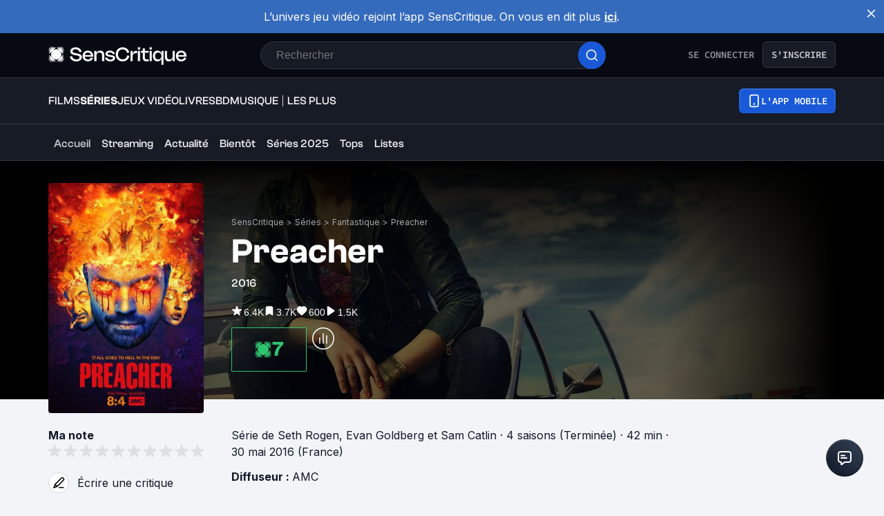

--- FILE ---
content_type: application/javascript; charset=UTF-8
request_url: https://www.senscritique.com/_next/static/chunks/8036.d7087d62d2cccf56.js
body_size: 137
content:
"use strict";(self.webpackChunk_N_E=self.webpackChunk_N_E||[]).push([[8036],{18036:function(r,p,e){e.d(p,{E7:function(){return n},Iq:function(){return i},xQ:function(){return t}});var d=e(36529);let o={[d.N.NETFLIX]:{modal:"/providersStreaming/netflix.png",product:"/providersProduct/netflix.png",default:"/providers/netflix.png"},[d.N.PRIME]:{modal:"/providersStreaming/primevideo.png",product:"/providersProduct/primevideo.png",default:"/providers/primevideo.png"},[d.N.DISNEYPLUS]:{modal:"/providersStreaming/disneyplus.png",product:"/providersProduct/disneyplus.png",default:"/providers/disneyplus.png"},[d.N.CANALPLUS]:{modal:"/providersStreaming/canalplus.png",product:"/providersProduct/canalplus.png",default:"/providers/canalplus.png"},[d.N.PARAMOUNTPLUS]:{modal:"/providersStreaming/paramountplus.png",product:"/providersProduct/paramountplus.png",default:"/providers/paramountplus.png"},[d.N.APPLETVPLUS]:{modal:"/providersStreaming/appletvplus.png",product:"/providersProduct/appletvplus.png",default:"/providers/appletvplus.png"},[d.N.OCS]:{modal:"/providersStreaming/ocs.png",product:"/providersProduct/ocs.png",default:"/providers/ocs.png"},[d.N.FRANCETV]:{modal:"/providersStreaming/francetv.png",product:"/providersProduct/francetv.png",default:"/providers/francetv.png"},[d.N.MADELEN]:{modal:"/providersStreaming/madelen.png",product:"/providersProduct/madelen.png",default:"/providers/madelen.png"},[d.N.ARTE]:{modal:"/providersStreaming/arte.png",product:"/providersProduct/arte.png",default:"/providers/arte.png"},[d.N.MUBI]:{modal:"/providersStreaming/mubi.png",product:"/providersProduct/mubi.png",default:"/providers/mubi.png"},[d.N.UNIVERCINE]:{modal:"/providersStreaming/universcine.png",product:"/providersProduct/universcine.png",default:"/providers/universcine.png"},[d.N.LACINETEK]:{modal:"/providersStreaming/lacinetek.png",product:"/providersProduct/lacinetek.png",default:"/providers/lacinetek.png"},[d.N.SIXPLAY]:{modal:"/providersStreaming/sixplus.png",product:"/providersProduct/sixplus.png",default:"/providers/sixplus.png"},[d.N.TF1PLUS]:{modal:"/providersStreaming/tf1plus.png",product:"/providersProduct/tf1plus.png",default:"/providers/tf1plus.png"},[d.N.FILMOTV]:{modal:"/providersStreaming/filmotv.png",product:"/providersProduct/filmotv.png",default:"/providers/filmotv.png"},[d.N.ADN]:{modal:"/providersStreaming/adn.png",product:"/providersProduct/adn.png",default:"/providers/adn.png"},[d.N.CRUNCHYROLL]:{modal:"/providersStreaming/crunchyroll.png",product:"/providersProduct/crunchyroll.png",default:"/providers/crunchyroll.png"},[d.N.MAX]:{modal:"/providersStreaming/max.png",product:"/providersProduct/max.png",default:"/providers/max.png"},[d.N.SHADOWZ]:{modal:"/providersStreaming/shadowz.png",product:"/providersProduct/shadowz.jpg",default:"/providers/shadowz.png"}},n=(r,p)=>{let e=o[r];return e?p?e[p]:e.default:null},t={[d.w.NETFLIX]:"netflix",[d.w.PRIME]:"prime",[d.w.OCS]:"ocs",[d.w.CANALPLUS]:"canalplus",[d.w.APPLETVPLUS]:"appletvplus",[d.w.DISNEYPLUS]:"disneyplus",[d.w.FRANCETV]:"francetv",[d.w.MADELEN]:"madelen",[d.w.ARTE]:"arte",[d.w.PARAMOUNTPLUS]:"paramountplus",[d.w.LACINETEK]:"lacinetek",[d.w.MUBI]:"mubi",[d.w.ADN]:"adn",[d.w.CRUNCHYROLL]:"crunchyroll",[d.w.FILMOTV]:"filmotv",[d.w.UNIVERCINE]:"universcine",[d.w.SIXPLAY]:"sixplus",[d.w.TF1PLUS]:"tf1plus",[d.w.MAX]:"max",[d.w.SHADOWZ]:"shadowz"},i=r=>{let p=Object.keys(t).find(p=>t[parseInt(p,10)]===r);return p?parseInt(p,10):void 0}}}]);